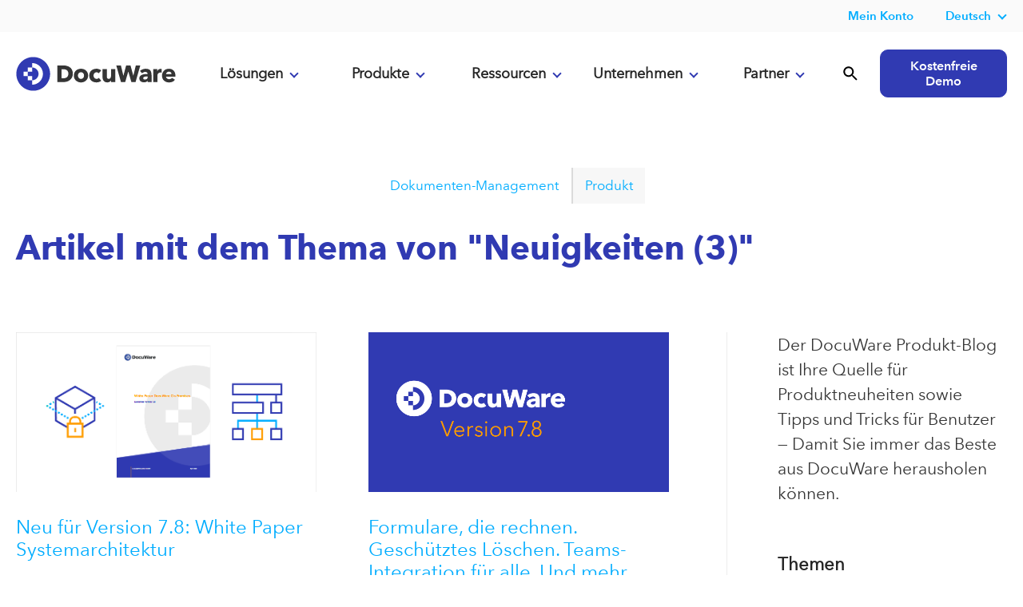

--- FILE ---
content_type: text/html; charset=UTF-8
request_url: https://start.docuware.com/de/blog/produkt/topic/neuigkeiten/page/3
body_size: 14931
content:
<!doctype html><!--[if lt IE 7]> <html class="no-js lt-ie9 lt-ie8 lt-ie7" lang="de" > <![endif]--><!--[if IE 7]>    <html class="no-js lt-ie9 lt-ie8" lang="de" >        <![endif]--><!--[if IE 8]>    <html class="no-js lt-ie9" lang="de" >               <![endif]--><!--[if gt IE 8]><!--><html class="no-js" lang="de"><!--<![endif]--><head>
    <meta charset="utf-8">
    <meta http-equiv="X-UA-Compatible" content="IE=edge,chrome=1">
    <meta name="author" content="DocuWare Europe GmbH">
    <meta name="description" content="Neuigkeiten | Der DocuWare Produkt-Blog ist Ihre Quelle für Produktneuheiten sowie Tipps und Tricks für Benutzer &amp;#8212; Damit Sie immer das Beste aus DocuWare herausholen können. (3)">
    <meta name="generator" content="HubSpot">
    <title>DocuWare Blog: Produkt | Neuigkeiten (3)</title>
    <link rel="shortcut icon" href="https://start.docuware.com/hubfs/__%20Corporate%20Website/Logos/DocuWare%20Icon.svg">
    
<meta name="viewport" content="width=device-width, initial-scale=1">

    
    <meta property="og:description" content="Neuigkeiten | Der DocuWare Produkt-Blog ist Ihre Quelle für Produktneuheiten sowie Tipps und Tricks für Benutzer &amp;#8212; Damit Sie immer das Beste aus DocuWare herausholen können. (3)">
    <meta property="og:title" content="DocuWare Blog: Produkt | Neuigkeiten (3)">
    <meta name="twitter:description" content="Neuigkeiten | Der DocuWare Produkt-Blog ist Ihre Quelle für Produktneuheiten sowie Tipps und Tricks für Benutzer &amp;#8212; Damit Sie immer das Beste aus DocuWare herausholen können. (3)">
    <meta name="twitter:title" content="DocuWare Blog: Produkt | Neuigkeiten (3)">

    

    

    <style>
a.cta_button{-moz-box-sizing:content-box !important;-webkit-box-sizing:content-box !important;box-sizing:content-box !important;vertical-align:middle}.hs-breadcrumb-menu{list-style-type:none;margin:0px 0px 0px 0px;padding:0px 0px 0px 0px}.hs-breadcrumb-menu-item{float:left;padding:10px 0px 10px 10px}.hs-breadcrumb-menu-divider:before{content:'›';padding-left:10px}.hs-featured-image-link{border:0}.hs-featured-image{float:right;margin:0 0 20px 20px;max-width:50%}@media (max-width: 568px){.hs-featured-image{float:none;margin:0;width:100%;max-width:100%}}.hs-screen-reader-text{clip:rect(1px, 1px, 1px, 1px);height:1px;overflow:hidden;position:absolute !important;width:1px}
</style>

<link rel="stylesheet" href="https://start.docuware.com/hubfs/hub_generated/template_assets/1/5394970364/1761065368690/template_Docuware_Oct2017_styles.min.css">
<link rel="stylesheet" href="https://start.docuware.com/hubfs/hub_generated/module_assets/1/12789815503/1758134091571/module_Header_-_Global_-_Full_-_2020.css">
<link rel="stylesheet" href="https://start.docuware.com/hubfs/hub_generated/module_assets/1/35845054522/1744204880996/module_Blog_Post_Sidebar.min.css">
<link rel="stylesheet" href="https://start.docuware.com/hubfs/hub_generated/module_assets/1/38134322851/1758228113115/module_Footer_-_Primary_-_GLOBAL_v3.min.css">

    <script type="application/ld+json">
{"@context":"https://schema.org","@type":"VideoObject","contentUrl":"https://388534.fs1.hubspotusercontent-na1.net/hubfs/388534/Happy%20Holidays%202022%20from%20DocuWare.mp4","dateModified":"2025-09-08T21:33:36.797Z","duration":"PT7M47S","height":1080,"name":"Happy holidays 2022 from DocuWare","thumbnailUrl":"https://api-na1.hubapi.com/filemanager/api/v3/files/thumbnail-redirect/94465724575?portalId=388534&size=medium","uploadDate":"2022-12-07T12:47:40.168Z","width":1920}</script>



    

<script src="https://cmp.osano.com/AzyvulS7L6mj93okG/db37aa3b-9039-40b6-bb95-cdbd3e5b3052/osano.js"></script>



<!-- Your HTML content goes here -->
   
<meta http-equiv="Content-Type" content="text/html; charset=utf-8">

<meta name="google-site-verification" content="f3FTrpkgkGvF5QyO5FXXMwqoTWI7Wk1tbH2K27h36ck">
<meta name="google-site-verification" content="T8l5NzFZeCkwN0Cb-sKG3-9H5-ZkehF3dG6MS1ntq4o">


<meta name="viewport" content="width=device-width, initial-scale=1">

<!-- Facebook Verification -->
<meta name="facebook-domain-verification" content="bajvjhq9kvoveoaekaah5yo1clrtce">
<!-- End Facebook Verification -->

<!-- Google tag (gtag.js) -->

<script async src="https://www.googletagmanager.com/gtag/js?id=AW-880793363"></script>

<script>

  window.dataLayer = window.dataLayer || [];

  function gtag(){dataLayer.push(arguments);}

  gtag('js', new Date());

 

  gtag('config', 'AW-880793363');

</script>
<!-- Matomo -->
<script type="text/javascript">
  var _paq = window._paq = window._paq || [];
  /* tracker methods like "setCustomDimension" should be called before "trackPageView" */
  _paq.push(['trackPageView']);
  _paq.push(['enableLinkTracking']);
  (function() {
    var u="https://docuware.matomo.cloud/";
    _paq.push(['setTrackerUrl', u+'matomo.php']);
    _paq.push(['setSiteId', '1']);
    var d=document, g=d.createElement('script'), s=d.getElementsByTagName('script')[0];
    g.type='text/javascript'; g.async=true; g.src='//cdn.matomo.cloud/docuware.matomo.cloud/matomo.js'; s.parentNode.insertBefore(g,s);
  })(); 
</script>



<script type="text/javascript">
  console.log('the rest');
var script = document.createElement("script");
       script.innerHTML = "var _mtm = window._mtm = window._mtm || [];_mtm.push({'mtm.startTime': (new Date().getTime()), 'event': 'mtm.Start'});var d=document, g=d.createElement('script'), s=d.getElementsByTagName('script')[0];g.type='text/javascript'; g.async=true;g.src='https://cdn.matomo.cloud/docuware.matomo.cloud/container_jAjbwEZg.js';s.parentNode.insertBefore(g,s); "
       document.head.appendChild(script)
</script>

<!-- <script type="text/javascript">
fetch('http://api.ipapi.com/check?access_key=a8894158c4065aeea43c6e358989e063', {
        headers: {
            'Accept-Language': 'de-DE, en-US, es-ES, fr-FR, ja-JA, en-GB, en-IE',
          

        }
        })
    .then(function(response){
        return response.json();
    })
    .then(function(data){
     
           if (data.country_code === 'US') {
      
       var script = document.createElement("script");
       script.innerHTML = "var _mtm = window._mtm = window._mtm || [];_mtm.push({'mtm.startTime': (new Date().getTime()), 'event': 'mtm.Start'});var d=document, g=d.createElement('script'), s=d.getElementsByTagName('script')[0];g.type='text/javascript'; g.async=true;g.src='https://cdn.matomo.cloud/docuware.matomo.cloud/container_khwULa4I.js';s.parentNode.insertBefore(g,s);"
       document.head.appendChild(script);
           } else if  (data.country_code === 'GB' || data.country_code === 'IE') {
      
       var __raconfig = __raconfig || {};
    __raconfig.uid = '6228b0277b13b';
    __raconfig.action = 'track';
    (function () {
        var ra = document.createElement('script');
        ra.type = 'text/javascript';
        ra.src = 'https://ruler.nyltx.com/lib/1.0/ra-bootstrap.min.js';
        var s = document.getElementsByTagName('script')[0];
        s.parentNode.insertBefore(ra, s);
    }());

      } else {
     
       var script = document.createElement("script");
       script.innerHTML = "var _mtm = window._mtm = window._mtm || [];_mtm.push({'mtm.startTime': (new Date().getTime()), 'event': 'mtm.Start'});var d=document, g=d.createElement('script'), s=d.getElementsByTagName('script')[0];g.type='text/javascript'; g.async=true;g.src='https://cdn.matomo.cloud/docuware.matomo.cloud/container_jAjbwEZg.js';s.parentNode.insertBefore(g,s); "
       document.head.appendChild(script)

      }
    })
 </script> -->
<!-- Matomo Tag Manager -->

<script>

  var _mtm = window._mtm = window._mtm || [];

  _mtm.push({'mtm.startTime': (new Date().getTime()), 'event': 'mtm.Start'});

  (function() {

    var d=document, g=d.createElement('script'), s=d.getElementsByTagName('script')[0];

    g.async=true; g.src='https://cdn.matomo.cloud/docuware.matomo.cloud/container_zRYo8n1j.js'; s.parentNode.insertBefore(g,s);

  })();

</script>

<!-- End Matomo Tag Manager -->



<script>
  (function() {
    "use strict";
    var c = [], f = {}, a, e, d, b;

    if (!window.jQuery) {
        a = function(g) {
            c.push(g);
        };

        f.ready = function(g) {
            a(g);
        };

        e = window.jQuery = window.$ = function(g) {
            if (typeof g == "function") {
                a(g);
            }
            return f;
        };

        window.checkJQ = function() {
            if (!d()) {
                b = setTimeout(checkJQ, 100);
            }
        };

        b = setTimeout(checkJQ, 100);

        d = function() {
            if (window.jQuery !== e) {
                clearTimeout(b);
                var g = c.shift();
                while (g) {
                    jQuery(g);
                    g = c.shift();
                }
                b = f = a = e = d = window.checkJQ = null;
                return true;
            }
            return false;
        };
    }
})();
  </script>
<!-- Allows jQuery to be loaded in the footer -->

<!-- Verifying Domain for FB -->
<meta name="facebook-domain-verification" content="61zvftsh47g56tcq5rhkfbry4j4xfr">

 
<script>
!function(e,t,n,s,u,a){e.twq||(s=e.twq=function(){s.exe?s.exe.apply(s,arguments):s.queue.push(arguments);
},s.version='1.1',s.queue=[],u=t.createElement(n),u.async=!0,u.src='https://static.ads-twitter.com/uwt.js',
a=t.getElementsByTagName(n)[0],a.parentNode.insertBefore(u,a))}(window,document,'script');
twq('config','oa6om');  
  </script>


<!-- UK LinkedIn insight tag -->
<script type="text/javascript">
_linkedin_partner_id = "7444762";
window._linkedin_data_partner_ids = window._linkedin_data_partner_ids || [];
window._linkedin_data_partner_ids.push(_linkedin_partner_id);
</script><script type="text/javascript">
(function(l) {
if (!l){window.lintrk = function(a,b){window.lintrk.q.push([a,b])};
window.lintrk.q=[]}
var s = document.getElementsByTagName("script")[0];
var b = document.createElement("script");
b.type = "text/javascript";b.async = true;
b.src = "https://snap.licdn.com/li.lms-analytics/insight.min.js";
s.parentNode.insertBefore(b, s);})(window.lintrk);
</script>
<noscript>
&lt;img  height="1" width="1" style="display:none;" alt="" src="https://px.ads.linkedin.com/collect/?pid=7444762&amp;amp;fmt=gif"&gt;
</noscript>





<!-- Spain LinkedIn insight tag -->

<!-- LinkedIn Insight tag -->

<script type="text/javascript">
_linkedin_partner_id = "7161554";
window._linkedin_data_partner_ids = window._linkedin_data_partner_ids || [];
window._linkedin_data_partner_ids.push(_linkedin_partner_id);
</script><script type="text/javascript">
(function(l) {
if (!l){window.lintrk = function(a,b){window.lintrk.q.push([a,b])};
window.lintrk.q=[]}
var s = document.getElementsByTagName("script")[0];
var b = document.createElement("script");
b.type = "text/javascript";b.async = true;
b.src = "https://snap.licdn.com/li.lms-analytics/insight.min.js";
s.parentNode.insertBefore(b, s);})(window.lintrk);
</script>
<noscript>
&lt;img  height="1" width="1" style="display:none;" alt="" src="https://px.ads.linkedin.com/collect/?pid=7161554&amp;amp;fmt=gif"&gt;
</noscript>




<!-- Google tag Spain-->
<!-- Google tag (gtag.js) -->
<script async src="https://www.googletagmanager.com/gtag/js?id=AW-741598174"></script>
<script>
  window.dataLayer = window.dataLayer || [];
  function gtag(){dataLayer.push(arguments);}
  gtag('js', new Date());

  gtag('config', 'AW-741598174');
  gtag('config', 'AW-11382618382');
</script>


<!-- DE UET tag for Microsoft AD-->

<!-- UET tag start-->
<script>(function(w,d,t,r,u){var f,n,i;w[u]=w[u]||[],f=function(){var o={ti:"187207888", enableAutoSpaTracking: true};o.q=w[u],w[u]=new UET(o),w[u].push("pageLoad")},n=d.createElement(t),n.src=r,n.async=1,n.onload=n.onreadystatechange=function(){var s=this.readyState;s&&s!=="loaded"&&s!=="complete"||(f(),n.onload=n.onreadystatechange=null)},i=d.getElementsByTagName(t)[0],i.parentNode.insertBefore(n,i)})(window,document,"script","//bat.bing.com/bat.js","uetq");</script>
<!-- UET tag end-->



<style>
  
  #not-bar {
    background: #ff9d00;
    color: #fff;
    display: none;
    position: fixed;
    bottom: 0;
    width: 100%;
    padding: 10px 0px;
    text-align: center;
    z-index: 999;
}
  </style> 

<meta property="og:type" content="blog">
<meta name="twitter:card" content="summary">
<meta name="twitter:domain" content="start.docuware.com">
<link rel="alternate" type="application/rss+xml" href="https://start.docuware.com/de/blog/produkt/rss.xml">
<script src="//platform.linkedin.com/in.js" type="text/javascript">
    lang: de_DE
</script>

<meta http-equiv="content-language" content="de">
<link rel="stylesheet" href="//7052064.fs1.hubspotusercontent-na1.net/hubfs/7052064/hub_generated/template_assets/DEFAULT_ASSET/1768338571736/template_layout.min.css">

<link rel="stylesheet" href="https://start.docuware.com/hubfs/hub_generated/template_assets/1/5394970364/1761065368690/template_Docuware_Oct2017_styles.min.css">


<link rel="prev" href="https://start.docuware.com/de/blog/produkt/topic/neuigkeiten/page/2">
<link rel="next" href="https://start.docuware.com/de/blog/produkt/topic/neuigkeiten/page/4">
    

    

</head>
<body class="   hs-blog-id-2211073865 hs-blog-listing hs-content-path-de-blog-produkt-topic-neuigkeiten-page-3 hs-blog-name-blog-de-produkt" style="">
    <div class="header-container-wrapper">
    <div class="header-container container-fluid">

<div class="row-fluid-wrapper row-depth-1 row-number-1 ">
<div class="row-fluid ">
<div class="span12 widget-span widget-type-custom_widget " style="" data-widget-type="custom_widget" data-x="0" data-w="12">
<div id="hs_cos_wrapper_module_171233842994554" class="hs_cos_wrapper hs_cos_wrapper_widget hs_cos_wrapper_type_module" style="" data-hs-cos-general-type="widget" data-hs-cos-type="module"><header id="main-header" class="scrollnav-tall lang-de hs-skip-lang-url-rewrite hs-search-hidden">
  
  <div id="top-header" class="header-nav-secondary">
   <div id="topHeader">
    <nav class="page-center flex">
     <!-- <dw-unifiedheader id="topHeader" class="header-nav-secondary" iso-language-list="en de fr es ja" language="en" clientid="DwMainUnifiedHeader" ></dw-unifiedheader>-->
      
  
    
      <div data-global-resource-path="Global content/Global modules/Header Blocks/Header Rebrand 2020/Secondary Nav/secondary-nav_DE.html"><span id="hs_cos_wrapper_module_15623356512302362_" class="hs_cos_wrapper hs_cos_wrapper_widget hs_cos_wrapper_type_simple_menu" style="" data-hs-cos-general-type="widget" data-hs-cos-type="simple_menu">
        <div id="hs_menu_wrapper_module_15623356512302362_" class="hs-menu-wrapper active-branch flyouts hs-menu-flow-horizontal widget-type-simple_menu" role="navigation" data-sitemap-name="" data-menu-id="" aria-label="Navigation Menu">
 <ul>
  <li class="myaccount hs-menu-item hs-menu-depth-1 hs-item-has-children hide-in-mobile" role="menu"><div class="hs-web-interactive-inline" style="" data-hubspot-wrapper-cta-id="170793269666"> 
 <style data-hubspot-cta-style="hs-inline-web-interactive-170793269666">

  a.hs-inline-web-interactive-170793269666 {
    color: #00adff;
    text-decoration: none !important;
    transition: .2s ease;
font-size: .95em;
font-family:Avenir Next LT W01 Demi;padding-left:10px;padding-top:10px;padding-right:10px;padding-bottom:10px;
  }

  a.hs-inline-web-interactive-170793269666:hover {
    background: #000;
!important;color: #fff; !important;;padding-top:10px;padding-right:10px;padding-bottom:10px;padding-right:10px;
  }

  a.hs-inline-web-interactive-170793269666:active {
    color: #00adff;
    text-decoration: none !important;
    transition: .2s ease;
font-size: .95em / 40px;
font-family:Avenir Next LT W01 Demi;
  }

  a.hs-inline-web-interactive-170793269666:active:hover {
    background: rgb(50, 110, 216) !important;color: rgb(242, 242, 242) !important;
  }

</style> 
 <a href="https://cta-service-cms2.hubspot.com/web-interactives/public/v1/track/click?encryptedPayload=AVxigLL%2F0qr9v4ZlXVghxvchqzIWZE9g%2FzUGATOI8zeMi%2FLj8PqBcDpGmPHI4zN0DhJ%2F65BMMv3sjcZ1cxty3lj4bS7N3fJ8vLoSQMQYuqV%2FpSlOWAodMiYpEB9il%2FWoAmpwQ7bzNNagf04mbuA5guegSz4FQ957cExFveRA2JrLSpxNmB%2FHkxGCkLl0vDq2gA%3D%3D&amp;portalId=388534" target="_blank" class="hs-inline-web-interactive-170793269666   " data-hubspot-cta-id="170793269666"> Mein Konto </a> 
</div>
  <!-- <ul class="hs-menu-children-wrapper" style="width:220px" id="user-menu-dropdown">
    <li class="hs-menu-item hs-menu-depth-2" role="menuitem"><a href="https://myaccount.docuware.com/?culture=de" role="menuitem" target="_self">Mein Account</a></li> -->
   <!-- <li class="hs-menu-item hs-menu-depth-2" role="menuitem"><a href="https://www.docuware.com/de/user/login?destination=manage-company" role="menuitem" target="_self">Mein Unternehmen</a></li>
   </ul>--></li>
<!--  <li class="partner-login hs-menu-item hs-menu-depth-1 hs-item-has-children hide-in-mobile" role="menu"><div class="hs-web-interactive-inline" style="" data-hubspot-wrapper-cta-id="170793269683"> 
 <style data-hubspot-cta-style="hs-inline-web-interactive-170793269683">

  a.hs-inline-web-interactive-170793269683 {
    color: #00adff;
    text-decoration: none !important;
    transition: .2s ease;
font-size: .95em;
font-family:Avenir Next LT W01 Demi;padding-left:10px;padding-top:10px;padding-right:10px;padding-bottom:10px;
  }

  a.hs-inline-web-interactive-170793269683:hover {
    background: #000;
!important;color: #fff; !important;;padding-top:10px;padding-right:10px;padding-bottom:10px;padding-right:10px;
  }

  a.hs-inline-web-interactive-170793269683:active {
    color: #00adff;
    text-decoration: none !important;
    transition: .2s ease;
font-size: .95em / 40px;
font-family:Avenir Next LT W01 Demi;
  }

  a.hs-inline-web-interactive-170793269683:active:hover {
    background: rgb(50, 110, 216) !important;color: rgb(242, 242, 242) !important;
  }

</style> 
 <a href="https://cta-service-cms2.hubspot.com/web-interactives/public/v1/track/click?encryptedPayload=AVxigLKG%2F70jFyEil9GcoqFcS%2FTaWmOdRYJdyPCX2i9A9jijEmNwtJmQRcAWInRqXnA4671WKVnH3t59WnxGhiASdG2%2FCaEcBSm5AjSbsDhdTeN8T%2FojcTsi4yhMJdntQL%2F96p8EcWYrQwYszXgane%2FwuTWdove378yDhfgeOeZONZPmPCG2kTLpomkXzycaNA%3D%3D&amp;portalId=388534" target="_blank" class="hs-inline-web-interactive-170793269683   " data-hubspot-cta-id="170793269683"> Partner Login </a> 
</div>
   <ul class="hs-menu-children-wrapper" style="width:260px" id="partner-menu-dropdown">
    <li class="hs-menu-item hs-menu-depth-2" role="menuitem"><a href="https://start.docuware.com/de/partnership-opportunities" role="menuitem" target="_self">Werden Sie Partner</a></li>
    <li class="hs-menu-item hs-menu-depth-2" role="menuitem"><a href="https://www.docuware.com/de/docuware-vertriebspartner/finden-sie-ihren-docuware-vertriebspartner" role="menuitem" target="_self">Partner finden</a></li>
   <li class="hs-menu-item hs-menu-depth-2" role="menuitem"><a href="https://www.docuware.com/de/dokumenten-management-training-and-support/events?language=de&amp;region=EURO" role="menuitem" target="_self">Veranstaltungen in Ihrer Nähe</a></li> 
    <li class="hs-menu-item hs-menu-depth-2" role="menuitem"><a href="http://go.docuware.com/partnerportal-login" role="menuitem" target="_self">PartnerPortal Login</a></li>
   </ul></li>-->

   
  
   
    <!-- Begin partial -->





  
  <li class="hs-menu-item hs-menu-depth-1  hs-item-has-children" role="menu">
    <a href="https://start.docuware.com/de/blog/dokumenten-management" class="mainMenu">Deutsch</a>
    <nav class="hs-menu-children-wrapper">
      <p class="hs-menu-item hs-menu-depth-2" role="menuitem"><a href="https://start.docuware.com/blog/product-news">English</a></p> 
     <p class="hs-menu-item hs-menu-depth-2" role="menuitem"><a href="https://start.docuware.com/en-gb/blog">English (UK)</a></p>
      <p class="hs-menu-item hs-menu-depth-2" role="menuitem"><a href="https://start.docuware.com/fr/blog">Français</a></p>
      <p class="hs-menu-item hs-menu-depth-2" role="menuitem"><a href="https://start.docuware.com/es/blog">Español</a></p>
      <p class="hs-menu-item hs-menu-depth-2" role="menuitem"><a href="https://start.docuware.com/it/blog" class="mainMenu">Italiano</a></p>
    </nav>
  </li>



<!-- End partial -->
   
   
  </ul>
</div></span></div>
      
        
      
    </nav>
  </div>
  </div>
 
     
  <div id="header-new" class="header-nav-primary">
   
    <div class="page-center flex remove-overlay" style="position:relative;">
      <div class="header-nav-primary_brand">
        <div class="header-logo">
        <a href="/de/"></a>
        </div>
        <div class="mobile-menu ">
          <img src="https://start.docuware.com/hubfs/__%20Corporate%20Website/Main%20Navigation/menu.svg">
        </div>
        <div class="nav-close display">
          <img src="https://start.docuware.com/hubfs/__%20Corporate%20Website/Main%20Navigation/close.svg">
        </div>
      </div>
     
      
      

      <div class="header-nav-primary_main-nav flex">
        <section id="digital-nav" class="digital-transformation anchor mobile-click" data-target="dropdown-1" data-menu="menu1">
          <a href="#" id="digital-transformation" class="transformation accordion_head primary-button" data-section="digital-transformation">Lösungen<span class="plusminus"></span></a>
          
          <div id="digital" class="dropdown-contents accordion_body big_menu" data-role="collapsible">
            
            
              <div data-global-resource-path="Global content/Global modules/Header Blocks/Header Rebrand 2020/Dropdown Content2024/Solutions/solutions_DE.html"><section class="main-nav_dropdown digital-transformation flex">
              <div class="column">
                <p class="column-subhead">Anwendungsfälle</p>
                <nav>
                  <a href="https://start.docuware.com/de/rechnungsverarbeitung">Rechnungsverarbeitung</a>
                  <a href="https://start.docuware.com/de/purchase-to-pay">Purchase-to-Pay</a>
                  <a href="https://start.docuware.com/de/dokumentenmanagement-loesung">Dokumentenmanagement</a>
                  <a href="https://start.docuware.com/de/vertragsverwaltung">Vertragsverwaltung</a>
                  <a href="https://start.docuware.com/de/qualitaetsmanagement-loesung">Qualitätsmanagement</a>
                  <a href="https://start.docuware.com/de/auftragsabwicklung-loesung">Auftragsabwicklung</a>
                  <a href="https://start.docuware.com/de/digitale-personalakte-loesung">Digitale Personalakte</a>
                  <a href="https://start.docuware.com/de/sichere-archivierung-von-dokumenten">Sichere Archivierung von Dokumenten</a>
                  
                </nav>
              </div>
              <div class="column">
                <p class="column-subhead">Branchen</p>
                <nav>
                  <a href="https://start.docuware.com/de/digitalisierung-finanzwesen">Finanzwesen</a>
                  <a href="https://start.docuware.com/de/digitalisierung-logistik">Logistik, Transport und Verkehr</a>
                  <a href="https://start.docuware.com/de/digitalisierung-produktion">Fertigung und Produktion</a>
                  <a href="https://start.docuware.com/de/digitalisierung-gesundheitswesen">Gesundheitswesen</a>
                  <a href="https://start.docuware.com/de/digitalisierung-oeffentliche-verwaltung">Öffentliche Verwaltung</a>
                </nav>
               
              </div>
              <div class="column">
                <p class="column-subhead">Abteilungen</p>
                <nav>
                  <a href="https://start.docuware.com/de/finance-and-accounting">Buchhaltung und Finanzen</a>
                  <a href="https://start.docuware.com/de/dokumentenmanagement-und-workflowl%C3%B6sungen-f%C3%BCr-den-vertrieb-und-das-marketing">Vertrieb</a>
                  <a href="https://start.docuware.com/de/hr-document-management-software-docuware">HR</a>
                </nav>
              </div>
              <div class="column">
                <nav>
              
                <p class="column-subhead">Unternehmensgrößen</p>
                <a href="https://start.docuware.com/de/dokumentenmanagement-und-workflow-l%C3%B6sungen-in-kleinunternehmen">Kleine und mittelständische Unternehmen</a>
                <a href="https://start.docuware.com/de/dokumentenmanagement-und-workflow-l%C3%B6sungen-in-gro%C3%9Funternehmen">Großunternehmen</a>
                  <a href="https://start.docuware.com/de/mobile-workforce">Mobile Belegschaft</a>
                </nav>
                
              </div>
</section></div>
            
            
          </div>
           </section>
        <section id="solutions-nav" class="solutions anchor mobile-click" data-target="dropdown-2" data-menu="menu2">
          <a href="#" id="solutions-link" class="accordion_head primary-button" data-section="solutions">Produkte<span class="plusminus"></span></a>
          <div id="solutions" class="dropdown-contents accordion_body big_menu">
            
              <div data-global-resource-path="Global content/Global modules/Header Blocks/Header Rebrand 2020/Dropdown Content2024/Products/products_DE.html"><section class="main-nav_dropdown-products digital-transformation flex">
              <div class="column">
                <p class="column-subhead">Die Plattform</p>
                <nav>
                   <a href="https://start.docuware.com/de/docuware-cloud">DocuWare Cloud</a>
                  
                  <a href="https://start.docuware.com/de/cloud-on-premises-hybrid-deployment">Cloud- und On-Premises-Bereitstellung</a>
                  <a href="https://start.docuware.com/de/features-and-capabilities">Funktionen &amp; Einsatzmöglichkeiten</a>
                  <a href="https://start.docuware.com/de/mobile-applications">Mobile Apps</a>
                  <a href="https://start.docuware.com/de/security">Sicherheit</a>
                  <a href="https://start.docuware.com/de/compliance-und-zertifizierungen">Compliance &amp; Zertifizierungen</a>
                  
                </nav>
              </div>
              <div class="column">
                <p class="column-subhead">Produkt Highlights</p>
                <nav>
                  <a href="https://start.docuware.com/de/intelligent-document-processing">Intelligent Document Processing</a>
                  <a href="https://start.docuware.com/de/docuware-idp-white-label">IDP White Label</a>
                  <a href="https://start.docuware.com/de/docuware-intelligent-indexing">Intelligent Indexing</a>
                  <a href="https://start.docuware.com/de/docuware-workflow-manager">Workflow-Management</a>
                  <a href="https://start.docuware.com/de/task-manager">Aufgaben-Management</a>
                  <a href="https://start.docuware.com/de/docuware-import">Dokumenten-Import</a>
                  <a href="https://start.docuware.com/de/electronic-signatures-with-docuware">Elektronische Signaturen</a>
                  <a href="https://start.docuware.com/de/docuware-forms">Elektronische Formulare</a>
 
                </nav>
              </div>
              <div class="column">
                <nav>
              
                <p class="column-subhead">Integrationen</p>
                  <a href="https://start.docuware.com/de/integration">Überblick Integrationen</a>
                  <a href="https://start.docuware.com/de/connect-to-teams">Teams Integration</a>
                  <a href="https://start.docuware.com/de/connect-to-outlook">Outlook Integration</a>
                  <a href="https://start.docuware.com/de/connect-to-sap">SAP Integration</a>
                  <a href="https://start.docuware.com/de/connect-to-mail">Allgemeine E-Mail Integration</a>
                  <a href="https://start.docuware.com/de/smart-connect">Integration mit einem Klick</a>
                  <a href="https://start.docuware.com/de/docuware-in-datev-integrieren">DATEV Integration</a>
                  <a href="https://start.docuware.com/de/docuware-in-addison-integrieren">ADDISON Integration</a>
                  <a href="https://start.docuware.com/de/docuware-export">Indexdaten-Export</a>
                  <a href="https://start.docuware.com/de/autoindex">Daten-Synchronisierung</a>
                   <a href="https://start.docuware.com/de/ipaas">iPaaS Konnektoren</a>
                </nav>
                
              </div>
</section></div>
            
          </div>
        </section>
        <section id="platform-nav" class="platform anchor mobile-click" data-target="dropdown-3" data-menu="menu3">
          <a href="#" id="platform-link" class="accordion_head primary-button" data-section="platform">Ressourcen<span class="plusminus"></span></a>
          <div id="platform" class="dropdown-contents accordion_body big_menu">
            
              <div data-global-resource-path="Global content/Global modules/Header Blocks/Header Rebrand 2020/Dropdown Content2024/Resources/resources_DE.html"><!--<script src="https://kit.fontawesome.com/a743a06dc6.js" crossorigin="anonymous"></script>-->
<section class="main-nav_dropdown-resources digital-transformation flex color-white">
              <div class="column">
                <p class="column-subhead">Entdecken</p>
                <nav>
                  <a href="https://start.docuware.com/de/case-studies">Referenzen</a>
                  <a href="https://start.docuware.com/de/blog/dokumenten-management">Blog</a>
                  <a href="https://start.docuware.com/de/webinare">Webinare</a>
                  <a href="https://start.docuware.com/de/ressourcen">Ebooks/Resources</a>
   
                  
                </nav>
              </div>
          <!--    <div class="column bullets-left">
                <p class="column-subhead">Über DocuWare</p>
                <nav>
                <a href="https://start.docuware.com/de/%C3%BCber-docuware">Über DocuWare</a>
                  <a href="https://start.docuware.com/de/management-team">Management Team</a>
                  <a href="https://start.docuware.com/de/soziale-verantwortung">Soziale Verantwortung</a>
                  <a href="https://start.docuware.com/de/pressezentrum">Presse</a>
                 
                  <a href="https://careers.docuware.com/de/">Karriere</a>
                </nav>
              </div>-->
              <div class="column bullets-left">
              
                <p class="column-subhead">Kunden</p>
                <nav>
               <a href="https://start.docuware.com/de/blog/Produkt">Tipps &amp; Neuheiten</a>
                <a href="https://start.docuware.com/de/digital-leaders-award">Digital Leaders Awards</a>
                <a href="https://knowledgecenter.docuware.com/help/de" target="_blank">Knowledge Center</a>
                <a href="https://support.docuware.com/de-DE%2F" target="_blank">Support Portal</a>
                   <a href="https://start.docuware.com/de/technische-trainings-f%C3%BCr-docuware-kunden">Trainings</a>
                  <a href="https://start.docuware.com/de/user-support">Weitere Ressourcen</a>
                </nav>
              </div>
   <div class="column bullets-left">
              
                <p class="column-subhead">Über Technologie</p>
                <nav>
                  <a href="https://start.docuware.com/de/was-ist-intelligent-document-processing">Intelligent Document Processing</a>
                  <a href="https://start.docuware.com/de/dokumentenmanagement">Dokumentenmanagement</a>
                  <a href="https://start.docuware.com/de/enterprise-content-management-ecm">Enterprise Content Management</a>
                  <a href="https://start.docuware.com/de/elektronische-rechnungen-pflicht">E-Rechnungspflicht</a>
                  <a href="https://start.docuware.com/de/archivierung">Archivierung</a>
                  <a href="https://start.docuware.com/de/digital-workplace">Digital Workplace</a>
                  <a href="https://start.docuware.com/de/papierloses-buero">Papierloses Büro</a>
                  <a href="https://start.docuware.com/de/eingangsrechnung">Eingangsrechnung</a>
                  <a href="https://start.docuware.com/de/digitale-personalakte">Digitale Personalakte</a>
                  
                </nav>
              </div>
            </section></div>
            
          </div>
        </section>
         <section id="about-nav" class="about anchor mobile-click" data-target="dropdown-4" data-menu="menu4">
          <a href="#" id="about-link" class="accordion_head primary-button" data-section="about">Unternehmen<span class="plusminus"></span></a>
          <div id="about" class="dropdown-contents accordion_body big_menu">
            
              <div data-global-resource-path="Global content/Global modules/Header Blocks/Header Rebrand 2020/Dropdown Content2024/About/about_DE.html"><section class="main-nav_dropdown-about flex">
              
              <div class="column bullets-left">
                <p class="column-subhead">Über DocuWare</p>
                <nav>
                <a href="https://start.docuware.com/de/%C3%BCber-docuware">Über DocuWare</a>
                  <a href="https://start.docuware.com/de/management-team">Management Team</a>
                  <a href="https://start.docuware.com/de/docuware-ai-hub">DocuWare AI Hub</a>
                  <a href="https://start.docuware.com/de/soziale-verantwortung">Soziale Verantwortung</a>
                  <a href="https://start.docuware.com/de/pressezentrum">Presse</a>
                 <!-- <a href="https://start.docuware.com/docuware-reviews-document-management-workflow-automation-software">Reviews</a>-->
                  <a href="https://careers.docuware.com/de/" target="_blank">Karriere</a>
                  <a href="https://start.docuware.com/de/contact-us">Kontakt</a>
                </nav>
              </div>
              <div class="column">
              <!--  <p class="column-subhead">More About DocuWare</p>
                <nav>
                  <a href="https://start.docuware.com/about-docuware">About the company</a>
                  <a href="https://start.docuware.com/case-studies">Case studies</a>
                  <a href="https://careers.docuware.com/us">Careers</a>
                  <a href="https://start.docuware.com/blog/document-management">Blog</a>
                  <a href="https://start.docuware.com/press-center">Press center</a>
                  <a href="https://start.docuware.com/management-team">Management team</a>
                  <a href="https://start.docuware.com/corporate-social-responsibility">Social responsibility</a>
                  <a href="https://start.docuware.com/contact-us">Contact</a>
                  <a href="https://start.docuware.com/user-support">Support &amp; training</a> 
                </nav>-->
              </div>
              <div class="column">
             <!--   <a href="https://start.docuware.com/user-support"><img data-src="https://f.hubspotusercontent30.net/hubfs/388534/__%20Corporate%20Website/Line%20Graphics/SVG%20Icons/rocket-1.svg" height="100" width="100" alt="" class="support-icon lazyload" loading="lazy"></a>
                <p class="column-subhead">Helpful Tools </p>
                <p>Everything users need for their daily work with DocuWare.</p> 
                <p><a class="btn-minor reversed" href="https://start.docuware.com/user-support">Your access</a></p> -->
              </div>
            </section></div>
            
          </div>
        </section>
        <section id="about-nav" class="about anchor mobile-click" data-target="dropdown-4" data-menu="menu4">
          <a href="#" id="about-link" class="accordion_head primary-button" data-section="about">Partner<span class="plusminus"></span></a>
          <div id="about" class="dropdown-contents accordion_body big_menu">
            
              <div data-global-resource-path="Global content/Global modules/Header Blocks/Header Rebrand 2020/Dropdown Content2024/Partners/partners_DE.html"><section class="main-nav_dropdown-partners flex">
              
              <div class="column">
                <p class="column-subhead hide-in-mobile">Partner</p>
                <nav>
                  <a href="https://start.docuware.com/de/partnership-opportunities">Partner werden</a>
                  <a href="https://reseller.docuware.com/" target="_blank">Partner finden</a>
                  <a href="https://myaccount.docuware.com/?culture=de" target="_blank">Mein Konto</a>
                  <a href="https://academy.docuware.com/" target="_blank">Academy Lernplattform (LMS)</a>
                  <a href="https://marketing-tools.docuware.com/" target="_blank">Marketing &amp; Sales Tools</a>
                  <a href="https://support.docuware.com/de-DE%2F" target="_blank">Support Portal</a>
                  <a href="https://start.docuware.com/de/docuworld" target="_blank">DocuWorld Partner Conference</a>
                </nav>
              </div>
              <div class="column">
              <!--  <p class="column-subhead">More About DocuWare</p>
                <nav>
                  <a href="https://start.docuware.com/about-docuware">About the company</a>
                  <a href="https://start.docuware.com/case-studies">Case studies</a>
                  <a href="https://careers.docuware.com/us">Careers</a>
                  <a href="https://start.docuware.com/blog/document-management">Blog</a>
                  <a href="https://start.docuware.com/press-center">Press center</a>
                  <a href="https://start.docuware.com/management-team">Management team</a>
                  <a href="https://start.docuware.com/corporate-social-responsibility">Social responsibility</a>
                  <a href="https://start.docuware.com/contact-us">Contact</a>
                  <a href="https://start.docuware.com/user-support">Support &amp; training</a> 
                </nav>-->
              </div>
              <div class="column">
             <!--   <a href="https://start.docuware.com/user-support"><img data-src="https://f.hubspotusercontent30.net/hubfs/388534/__%20Corporate%20Website/Line%20Graphics/SVG%20Icons/rocket-1.svg" height="100" width="100" alt="" class="support-icon lazyload" loading="lazy"></a>
                <p class="column-subhead">Helpful Tools </p>
                <p>Everything users need for their daily work with DocuWare.</p> 
                <p><a class="btn-minor reversed" href="https://start.docuware.com/user-support">Your access</a></p> -->
              </div>
            </section></div>
            
          </div>
        </section>
      <div class="outer" style="width: 100%;position: absolute;height: 34px;z-index: 1;top: 0px;left:10px"> </div>
        <div class="right" style="width: 50%;position: absolute; height: 103px;z-index: 1;top: 4px;left: 1244px;"> </div>
         <div class="right-nav" style="width: 8%;position: absolute;height: 103px;z-index: 1;top: 4px;left: 986px;"> </div>
        <div class="left-nav" style="width: 4%;position: absolute;height: 103px; z-index: 1;top: 4px;left: 211px;"> </div>
        <div class="left-nav" style="width: 21%;position: absolute;height: 103px; z-index: 1;top: 4px;left: -247px;"> </div>
          <div class="search-linkage">
        <section id="search-section" class="search-area" data-target="dropdown-5">
          <div class="search-linkage">
        <a href="#" id="search" class="search-box">
          <img src="https://start.docuware.com/hubfs/__%20Corporate%20Website/Main%20Navigation/search.svg">
        </a>
          </div>
          </section>
        </div>
        <div id="input_div" class="search_div">
          
          <form action="/search" role="search" id="form1">
			<input type="search" name="term" placeholder="Suche" aria-label="Search"><button type="submit" form="form1" value="Submit" class="search-button"><img src="https://start.docuware.com/hubfs/__%20Corporate%20Website/Main%20Navigation/search20x20.svg"></button>
      <input type="hidden" name="language" value="de">
 		</form>
          
        </div>
      </div>

<div class="mobile-cta">
   




    
  


    

        


            <!--HubSpot Call-to-Action Code -->
            <span class="hs-cta-wrapper" id="hs-cta-wrapper-8794008a-a5e4-4fee-add7-ac6057dbe465">
                <span class="hs-cta-node hs-cta-8794008a-a5e4-4fee-add7-ac6057dbe465" id="hs-cta-8794008a-a5e4-4fee-add7-ac6057dbe465">
                    <a href="https://cta-redirect.hubspot.com/cta/redirect/388534/8794008a-a5e4-4fee-add7-ac6057dbe465">
                        <img class="hs-cta-img" id="hs-cta-img-8794008a-a5e4-4fee-add7-ac6057dbe465" style="border-width:0px;" src="https://no-cache.hubspot.com/cta/default/388534/8794008a-a5e4-4fee-add7-ac6057dbe465.png" alt="Kostenfreie Demo">
                    </a>
                </span>
                <script charset="utf-8" src="https://js.hscta.net/cta/current.js"></script>
                <script type="text/javascript">
                    hbspt.cta.load(388534, '8794008a-a5e4-4fee-add7-ac6057dbe465', {"useNewLoader":"true","region":"na1"});
                </script>
            </span>
            <!-- end HubSpot Call-to-Action Code -->
        
    
</div>
      
       
    </div>
     </div>

</header>

<div class="scrollspacer"></div>
<div id="overlay" class="overlay-holder"></div>

<script src="https://ajax.googleapis.com/ajax/libs/jquery/3.6.3/jquery.min.js"></script></div>

</div><!--end widget-span -->
</div><!--end row-->
</div><!--end row-wrapper -->

    </div><!--end header -->
</div><!--end header wrapper -->

<div class="body-container-wrapper">
    <div class="body-container container-fluid">

<div class="row-fluid-wrapper row-depth-1 row-number-1 ">
<div class="row-fluid ">
<div class="span12 widget-span widget-type-cell padding-bottom-90 mb-padding-bottom-30" style="" data-widget-type="cell" data-x="0" data-w="12">

<div class="row-fluid-wrapper row-depth-1 row-number-2 ">
<div class="row-fluid ">
<div class="span12 widget-span widget-type-cell page-center" style="" data-widget-type="cell" data-x="0" data-w="12">

<div class="row-fluid-wrapper row-depth-1 row-number-3 ">
<div class="row-fluid ">
<div class="span12 widget-span widget-type-custom_widget " style="" data-widget-type="custom_widget" data-x="0" data-w="12">
<div id="hs_cos_wrapper_module_1603189136829699" class="hs_cos_wrapper hs_cos_wrapper_widget hs_cos_wrapper_type_module" style="" data-hs-cos-general-type="widget" data-hs-cos-type="module">

  
  



<div class="blog-listing-header padding-60 mb-padding-30">


  




<nav class="inline-page-nav margin-bottom-30">
  <a href="/de/blog/dokumenten-management">Dokumenten-Management</a>
  <a href="/de/blog/Produkt" class="active">Produkt</a>
</nav>




<h1>Artikel mit dem Thema von "Neuigkeiten (3)"</h1>
  
  


  
  
  </div></div>

</div><!--end widget-span -->
</div><!--end row-->
</div><!--end row-wrapper -->

<div class="row-fluid-wrapper row-depth-1 row-number-4 ">
<div class="row-fluid ">
<div class="span9 widget-span widget-type-custom_widget mb-margin-bottom-30 vertical-border-right" style="" data-widget-type="custom_widget" data-x="0" data-w="9">
<div id="hs_cos_wrapper_module_160243889008281" class="hs_cos_wrapper hs_cos_wrapper_widget hs_cos_wrapper_type_module widget-type-blog_content" style="" data-hs-cos-general-type="widget" data-hs-cos-type="module">
   <div class="blog-section">
<div class="blog-listing-wrapper flex">
<div class="blog-listing past-article"> 
<a href="https://start.docuware.com/de/blog/produkt/neu-fuer-version-7.8-white-paper-systemarchitektur" class="past-article-image margin-bottom-30 lazyload" style="background:url(&quot;https://start.docuware.com/hubfs/blog-images/Product_blog/June_23/WP%20SysArch/WPSystemarchitektur_DE_V78.png&quot;);background-size:cover">
</a>
<div class="">
<h4><a href="https://start.docuware.com/de/blog/produkt/neu-fuer-version-7.8-white-paper-systemarchitektur">Neu für Version 7.8: White Paper Systemarchitektur</a></h4>
<div class="minor blog-author-byline margin-bottom-20">
Von <a class="author-link" href="https://start.docuware.com/de/blog/produkt/author/claudia-goebel">Claudia Goebel</a>
<span class="blog-post-date">
Veröffentlicht:
7. Juni 2023</span>
</div>
<p>
Mit DocuWare Version 7.8 ist auch die aktualisierte Fassung des White Paper zur On-Premises-Systemarchitektur erschienen. Es informiert detailliert ...
<a class="more-link" href="https://start.docuware.com/de/blog/produkt/neu-fuer-version-7.8-white-paper-systemarchitektur">Weiterlesen</a>
</p>
</div>
</div> 
<div class="blog-listing past-article"> 
<a href="https://start.docuware.com/de/blog/produkt/formulare-die-rechnen.-geschuetztes-loeschen.-teams-integration-fuer-alle.-und-mehr-" class="past-article-image margin-bottom-30 lazyload" style="background:url(&quot;https://start.docuware.com/hubfs/blog-images/Product_blog/May_23/7.8%20Release/DW%207.8%20header%20DE_EN_FR.png&quot;);background-size:cover">
</a>
<div class="">
<h4><a href="https://start.docuware.com/de/blog/produkt/formulare-die-rechnen.-geschuetztes-loeschen.-teams-integration-fuer-alle.-und-mehr-">Formulare, die rechnen. Geschütztes Löschen. Teams-Integration für alle. Und mehr…</a></h4>
<div class="minor blog-author-byline margin-bottom-20">
Von <a class="author-link" href="https://start.docuware.com/de/blog/produkt/author/wiebke-bortnik">Wiebke Bortnik</a>
<span class="blog-post-date">
Veröffentlicht:
10. Mai 2023</span>
</div>
<p>
Die neue DocuWare Version 7.8 hat eine Menge zu bieten, um die Arbeit einfacher und sicherer zu machen. Ob als Anwender oder Administrator, ob in der ...
<a class="more-link" href="https://start.docuware.com/de/blog/produkt/formulare-die-rechnen.-geschuetztes-loeschen.-teams-integration-fuer-alle.-und-mehr-">Weiterlesen</a>
</p>
</div>
</div> 
<div class="blog-listing past-article"> 
<a href="https://start.docuware.com/de/blog/produkt/neue-schnittstelle-docuware-connect-to-teams" class="past-article-image margin-bottom-30 lazyload" style="background:url(&quot;https://start.docuware.com/hubfs/DE_StoreDocumentFileCabinet.jpg&quot;);background-size:cover">
</a>
<div class="">
<h4><a href="https://start.docuware.com/de/blog/produkt/neue-schnittstelle-docuware-connect-to-teams">Neue Schnittstelle: DocuWare Connect to Teams</a></h4>
<div class="minor blog-author-byline margin-bottom-20">
Von <a class="author-link" href="https://start.docuware.com/de/blog/produkt/author/wiebke-bortnik">Wiebke Bortnik</a>
<span class="blog-post-date">
Veröffentlicht:
11. Januar 2023</span>
</div>
<p>
Moderne Kommunikation gepaart mit sicherer Dokumentarchivierung und einfachem Teilen von Dokumenten: das ist der Kern der bidirektionalen ...
<a class="more-link" href="https://start.docuware.com/de/blog/produkt/neue-schnittstelle-docuware-connect-to-teams">Weiterlesen</a>
</p>
</div>
</div> 
<div class="blog-listing past-article"> 
<a href="https://start.docuware.com/de/blog/produkt/rückschau-und-ausblick-zum-jahreswechsel" class="past-article-image margin-bottom-30 lazyload" style="background:url(&quot;https://start.docuware.com/hubfs/DW_Blog_1440477901_Dec2022_sqoosh-1.jpg&quot;);background-size:cover">
</a>
<div class="">
<h4><a href="https://start.docuware.com/de/blog/produkt/rückschau-und-ausblick-zum-jahreswechsel">Rückschau und Ausblick zum Jahreswechsel</a></h4>
<div class="minor blog-author-byline margin-bottom-20">
Von <a class="author-link" href="https://start.docuware.com/de/blog/produkt/author/wiebke-bortnik">Wiebke Bortnik</a>
<span class="blog-post-date">
Veröffentlicht:
4. Januar 2023</span>
</div>
<p>
Was war wichtig in 2022, was bringt das neue Jahr? Die (vermeintlich) ruhigen Tage zwischen Weihnachten und Anfang Januar bieten Zeit für ...
<a class="more-link" href="https://start.docuware.com/de/blog/produkt/rückschau-und-ausblick-zum-jahreswechsel">Weiterlesen</a>
</p>
</div>
</div> 
<div class="blog-listing past-article"> 
<a href="https://start.docuware.com/de/blog/produkt/blog/produkt/neu-docuware-auf-ungarisch-benutzen" class="past-article-image margin-bottom-30 lazyload" style="background:url(&quot;https://start.docuware.com/hubfs/DW_languages-blogpost-7.7.jpg&quot;);background-size:cover">
</a>
<div class="">
<h4><a href="https://start.docuware.com/de/blog/produkt/blog/produkt/neu-docuware-auf-ungarisch-benutzen">Neu: DocuWare auf Ungarisch benutzen</a></h4>
<div class="minor blog-author-byline margin-bottom-20">
Von <a class="author-link" href="https://start.docuware.com/de/blog/produkt/author/wiebke-bortnik">Wiebke Bortnik</a>
<span class="blog-post-date">
Veröffentlicht:
21. Dezember 2022</span>
</div>
<p>
Software in der eigenen Muttersprache zu bedienen, macht die Arbeit leichter. Diesen Vorteil haben jetzt auch die Magyaren. Mit Ungarisch ist ...
<a class="more-link" href="https://start.docuware.com/de/blog/produkt/blog/produkt/neu-docuware-auf-ungarisch-benutzen">Weiterlesen</a>
</p>
</div>
</div> 
<div class="blog-listing past-article"> 
<a href="https://start.docuware.com/de/blog/produkt/22-festtagswünsche-von-docuware" class="past-article-image margin-bottom-30 lazyload" style="background:url(&quot;https://start.docuware.com/hubfs/blog-images/Product_blog/Dec%2022/HappyHolidays-blogpost.jpg&quot;);background-size:cover">
</a>
<div class="">
<h4><a href="https://start.docuware.com/de/blog/produkt/22-festtagswünsche-von-docuware">22 Festtagswünsche von DocuWare</a></h4>
<div class="minor blog-author-byline margin-bottom-20">
Von <a class="author-link" href="https://start.docuware.com/de/blog/produkt/author/marion-kurtz">Marion Kurtz</a>
<span class="blog-post-date">
Veröffentlicht:
13. Dezember 2022</span>
</div>
<p>
Ein ereignisreiches Jahr geht zu Ende. Trotz der schwierigen Rahmenbedingungen konnten wir unsere globale Präsenz weiter ausbauen. Inzwischen ist ...
<a class="more-link" href="https://start.docuware.com/de/blog/produkt/22-festtagswünsche-von-docuware">Weiterlesen</a>
</p>
</div>
</div> 
<div class="blog-listing past-article"> 
<a href="https://start.docuware.com/de/blog/produkt/white-paper-systemarchitektur-aktualisiert-1" class="past-article-image margin-bottom-30 lazyload" style="background:url(&quot;https://start.docuware.com/hubfs/WPSystemarchitektur_DE_V77.png&quot;);background-size:cover">
</a>
<div class="">
<h4><a href="https://start.docuware.com/de/blog/produkt/white-paper-systemarchitektur-aktualisiert-1">White Paper Systemarchitektur aktualisiert</a></h4>
<div class="minor blog-author-byline margin-bottom-20">
Von <a class="author-link" href="https://start.docuware.com/de/blog/produkt/author/claudia-goebel">Claudia Goebel</a>
<span class="blog-post-date">
Veröffentlicht:
26. Oktober 2022</span>
</div>
<p>
Lernen Sie den Bauplan von DocuWare On-Premises kennen und erfahren Sie die technischen Hintergründe. Mit DocuWare Version 7.7 ist das White Paper ...
<a class="more-link" href="https://start.docuware.com/de/blog/produkt/white-paper-systemarchitektur-aktualisiert-1">Weiterlesen</a>
</p>
</div>
</div> 
<div class="blog-listing past-article"> 
<a href="https://start.docuware.com/de/blog/produkt/intelligent-indexing-für-rechnungspositionen-das-highlight-der-version-7.7" class="past-article-image margin-bottom-30 lazyload" style="background:url(&quot;https://start.docuware.com/hubfs/blog-images/Product_blog/October%2022/DocuWare_7.7_gelb_de_en_fr.jpg&quot;);background-size:cover">
</a>
<div class="">
<h4><a href="https://start.docuware.com/de/blog/produkt/intelligent-indexing-für-rechnungspositionen-das-highlight-der-version-7.7">Intelligent Indexing für Rechnungspositionen – das Highlight der Version 7.7</a></h4>
<div class="minor blog-author-byline margin-bottom-20">
Von <a class="author-link" href="https://start.docuware.com/de/blog/produkt/author/wiebke-bortnik">Wiebke Bortnik</a>
<span class="blog-post-date">
Veröffentlicht:
5. Oktober 2022</span>
</div>
<p>
Die Übertragung ganzer Rechnungspositionen mit einem Klick, verbesserte Filtermöglichkeiten für gezielten Dokumentzugriff und ...
<a class="more-link" href="https://start.docuware.com/de/blog/produkt/intelligent-indexing-für-rechnungspositionen-das-highlight-der-version-7.7">Weiterlesen</a>
</p>
</div>
</div> 
<div class="blog-listing past-article"> 
<a href="https://start.docuware.com/de/blog/produkt/10-jahre-docuware-cloud-eine-erfolgsgeschichte" class="past-article-image margin-bottom-30 lazyload" style="background:url(&quot;https://start.docuware.com/hubfs/blog-images/Product_blog/May%2022/10years%20cloud/DocuWare-10-Years-Cloud_817x437.jpg&quot;);background-size:cover">
</a>
<div class="">
<h4><a href="https://start.docuware.com/de/blog/produkt/10-jahre-docuware-cloud-eine-erfolgsgeschichte">10 Jahre DocuWare Cloud – eine Erfolgsgeschichte</a></h4>
<div class="minor blog-author-byline margin-bottom-20">
Von <a class="author-link" href="https://start.docuware.com/de/blog/produkt/author/wiebke-bortnik">Wiebke Bortnik</a>
<span class="blog-post-date">
Veröffentlicht:
15. Juni 2022</span>
</div>
<p>
Anfangs von vielen kritisch beäugt, hat sich die Fokussierung von DocuWare auf die Cloud als strategisch richtig erwiesen. Was schätzen Sie, wie ...
<a class="more-link" href="https://start.docuware.com/de/blog/produkt/10-jahre-docuware-cloud-eine-erfolgsgeschichte">Weiterlesen</a>
</p>
</div>
</div> 
<div class="blog-listing past-article"> 
<a href="https://start.docuware.com/de/blog/produkt/update-white-paper-systemarchitektur-2" class="past-article-image margin-bottom-30 lazyload" style="background:url(&quot;https://start.docuware.com/hubfs/blog-images/Product_blog/May%2022/WPSystemarchitektur_DE_V76-1.png&quot;);background-size:cover">
</a>
<div class="">
<h4><a href="https://start.docuware.com/de/blog/produkt/update-white-paper-systemarchitektur-2">Update: White Paper Systemarchitektur</a></h4>
<div class="minor blog-author-byline margin-bottom-20">
Von <a class="author-link" href="https://start.docuware.com/de/blog/produkt/author/claudia-goebel">Claudia Goebel</a>
<span class="blog-post-date">
Veröffentlicht:
23. Mai 2022</span>
</div>
<p>
DocuWare setzt auf Transparenz und zeigt in seinem White Paper Systemarchitektur, wie die Software gebaut ist. Die aktualisierte Fassung für DocuWare ...
<a class="more-link" href="https://start.docuware.com/de/blog/produkt/update-white-paper-systemarchitektur-2">Weiterlesen</a>
</p>
</div>
</div> 
</div>
</div>
<div class="pagination-menu flex margin-bottom-60 mb-margin-bottom-30">
<div class="pagination-menu_left">
<a class="prev-link" href="https://start.docuware.com/de/blog/produkt/topic/neuigkeiten/page/2">Vorherige</a>
</div>
<div class="pagination-menu_center">
<a href="https://start.docuware.com/de/blog/produkt/topic/neuigkeiten/page/1">1</a>
<a href="https://start.docuware.com/de/blog/produkt/topic/neuigkeiten/page/2">2</a>
<a class="active" href="https://start.docuware.com/de/blog/produkt/topic/neuigkeiten/page/3">3</a>
<a href="https://start.docuware.com/de/blog/produkt/topic/neuigkeiten/page/4">4</a>
<a href="https://start.docuware.com/de/blog/produkt/topic/neuigkeiten/page/5">5</a>
</div>
<div class="pagination-menu_right">
<a class="elipses" href="8">...</a>
<a href="https://start.docuware.com/de/blog/produkt/topic/neuigkeiten/page/8">8</a>
<a class="next-link" href="https://start.docuware.com/de/blog/produkt/topic/neuigkeiten/page/4">Weiter</a>
</div> 
</div>
</div>

</div><!--end widget-span -->
<div class="span3 widget-span widget-type-custom_widget blog-sidebar" style="" data-widget-type="custom_widget" data-x="9" data-w="3">
<div id="hs_cos_wrapper_module_16024441383411910" class="hs_cos_wrapper hs_cos_wrapper_widget hs_cos_wrapper_type_module" style="" data-hs-cos-general-type="widget" data-hs-cos-type="module">
<div class="margin-bottom-60 mb-margin-bottom-30">
  <p class="margin-0 important">Der DocuWare Produkt-Blog ist Ihre Quelle für Produktneuheiten sowie Tipps und Tricks für Benutzer — Damit Sie immer das Beste aus DocuWare herausholen können.</p>
</div>






<div class="widget-type-post_filter"> 
<div class="block">
  <h3>Themen</h3>
  <div class="widget-module">
    <ul>
      
        <li>
          <a href="https://start.docuware.com/de/blog/produkt/topic/cloud">Cloud <span class="filter-link-count" dir="ltr">(38)</span></a>
        </li>
      
        <li>
          <a href="https://start.docuware.com/de/blog/produkt/topic/compliance">Compliance <span class="filter-link-count" dir="ltr">(28)</span></a>
        </li>
      
        <li>
          <a href="https://start.docuware.com/de/blog/produkt/topic/docuware-client">DocuWare Client <span class="filter-link-count" dir="ltr">(97)</span></a>
        </li>
      
        <li>
          <a href="https://start.docuware.com/de/blog/produkt/topic/e-mail-management">E-Mail-Management <span class="filter-link-count" dir="ltr">(26)</span></a>
        </li>
      
        <li>
          <a href="https://start.docuware.com/de/blog/produkt/topic/elektronische-signatur">Elektronische Signatur <span class="filter-link-count" dir="ltr">(7)</span></a>
        </li>
      
        <li>
          <a href="https://start.docuware.com/de/blog/produkt/topic/erfassen-ablegen">Erfassen &amp; Ablegen <span class="filter-link-count" dir="ltr">(71)</span></a>
        </li>
      
        <li>
          <a href="https://start.docuware.com/de/blog/produkt/topic/formularmanagement">Formularmanagement <span class="filter-link-count" dir="ltr">(50)</span></a>
        </li>
      
        <li>
          <a href="https://start.docuware.com/de/blog/produkt/topic/hinter-den-kulissen">Hinter den Kulissen <span class="filter-link-count" dir="ltr">(8)</span></a>
        </li>
      
        <li>
          <a href="https://start.docuware.com/de/blog/produkt/topic/hr-personalmanagement">HR &amp; Personalmanagement <span class="filter-link-count" dir="ltr">(31)</span></a>
        </li>
      
        <li>
          <a href="https://start.docuware.com/de/blog/produkt/topic/indexierung">Indexierung <span class="filter-link-count" dir="ltr">(53)</span></a>
        </li>
      
        <li style="display:none;">
          <a href="https://start.docuware.com/de/blog/produkt/topic/integration">Integration <span class="filter-link-count" dir="ltr">(51)</span></a>
        </li>
      
        <li style="display:none;">
          <a href="https://start.docuware.com/de/blog/produkt/topic/künstliche-intelligenz">Künstliche Intelligenz <span class="filter-link-count" dir="ltr">(12)</span></a>
        </li>
      
        <li style="display:none;">
          <a href="https://start.docuware.com/de/blog/produkt/topic/mobilität">Mobilität <span class="filter-link-count" dir="ltr">(20)</span></a>
        </li>
      
        <li style="display:none;">
          <a href="https://start.docuware.com/de/blog/produkt/topic/neuigkeiten">Neuigkeiten <span class="filter-link-count" dir="ltr">(75)</span></a>
        </li>
      
        <li style="display:none;">
          <a href="https://start.docuware.com/de/blog/produkt/topic/rechnungsverarbeitung">Rechnungsverarbeitung <span class="filter-link-count" dir="ltr">(56)</span></a>
        </li>
      
        <li style="display:none;">
          <a href="https://start.docuware.com/de/blog/produkt/topic/setup-konfiguration">Setup &amp; Konfiguration <span class="filter-link-count" dir="ltr">(22)</span></a>
        </li>
      
        <li style="display:none;">
          <a href="https://start.docuware.com/de/blog/produkt/topic/sicherheit">Sicherheit <span class="filter-link-count" dir="ltr">(1)</span></a>
        </li>
      
        <li style="display:none;">
          <a href="https://start.docuware.com/de/blog/produkt/topic/suchen-finden">Suchen &amp; Finden <span class="filter-link-count" dir="ltr">(36)</span></a>
        </li>
      
        <li style="display:none;">
          <a href="https://start.docuware.com/de/blog/produkt/topic/support-training">Support &amp; Training <span class="filter-link-count" dir="ltr">(77)</span></a>
        </li>
      
        <li style="display:none;">
          <a href="https://start.docuware.com/de/blog/produkt/topic/teamarbeit">Teamarbeit <span class="filter-link-count" dir="ltr">(23)</span></a>
        </li>
      
        <li style="display:none;">
          <a href="https://start.docuware.com/de/blog/produkt/topic/technologie">Technologie <span class="filter-link-count" dir="ltr">(45)</span></a>
        </li>
      
        <li style="display:none;">
          <a href="https://start.docuware.com/de/blog/produkt/topic/tipps-tricks">Tipps &amp; Tricks <span class="filter-link-count" dir="ltr">(134)</span></a>
        </li>
      
        <li style="display:none;">
          <a href="https://start.docuware.com/de/blog/produkt/topic/workflow">Workflow <span class="filter-link-count" dir="ltr">(85)</span></a>
        </li>
      
    </ul>
    
      <a class="filter-expand-link" href="#">Alle anzeigen</a>
    
  </div>
</div>

</div>










































<div class="subscription-form margin-bottom-60">
  <h4 class="margin-0">Abonnieren Sie den monatlichen Newsletter UserInfo</h4>
  <p class="minor">Abonnieren Sie die monatlichen UserInfo, die alle Tipps und Tricks übersichtlich zusammenfasst.</p>
  <span id="hs_cos_wrapper_module_16024441383411910_" class="hs_cos_wrapper hs_cos_wrapper_widget hs_cos_wrapper_type_form" style="" data-hs-cos-general-type="widget" data-hs-cos-type="form">
<div id="hs_form_target_form_346424142"></div>








</span>
</div>
</div>

</div><!--end widget-span -->
</div><!--end row-->
</div><!--end row-wrapper -->

</div><!--end widget-span -->
</div><!--end row-->
</div><!--end row-wrapper -->

</div><!--end widget-span -->
</div><!--end row-->
</div><!--end row-wrapper -->

    </div><!--end body -->
</div><!--end body wrapper -->

<div class="footer-container-wrapper">
    <div class="footer-container container-fluid">

<div class="row-fluid-wrapper row-depth-1 row-number-1 ">
<div class="row-fluid ">
<div class="span12 widget-span widget-type-custom_widget " style="" data-widget-type="custom_widget" data-x="0" data-w="12">
<div id="hs_cos_wrapper_module_162625952902493" class="hs_cos_wrapper hs_cos_wrapper_widget hs_cos_wrapper_type_module" style="" data-hs-cos-general-type="widget" data-hs-cos-type="module"><div id="site-footer" class="row-fluid hs-skip-lang-url-rewrite hs-search-hidden">
  <div class="page-center mobile-margin">
    
      
      
      
      
      
        <div class="footer-links mobile-margin">
 
  <article>
    <h4 class="footer-subhead">Entdecken Sie DocuWare</h4>
    <ul class="footer-nav">
      <li><a href="https://start.docuware.com/de/info/docuware-kostenlose-demo?hsCtaTracking=d35347f1-3723-49f2-8215-49846839d58b%7C86906523-fdab-4357-813c-6f4f0afd96d4" class="footer-nav-highlight-link" target="_blank">Fragen Sie eine kostenfreie Demo an</a></li>
      <li><a href="/de/solutions">Lösungen</a></li>
      <li><a href="/de/platform">Plattform</a></li>
      <li><a href="/de/case-studies">Referenzen</a></li>
      <li><a href="/de/ressourcen">Ressourcen</a></li>
      <li><a href="https://careers.docuware.com/de/">Karriere</a></li>
      <li><a href="https://start.docuware.com/de/gender-hinweis">Gender Hinweis </a></li>
    </ul>
  </article>
  <article>
    <h4 class="footer-subhead">Partnerressourcen</h4>
    <ul class="footer-nav">
      <li><a href="/de/partnership-opportunities" class="footer-nav-highlight-link">Werden Sie DocuWare Partner</a></li>
      <li><a href="https://reseller.docuware.com/" target="_blank">DocuWare Partner finden</a></li>
      <li><a href="http://go.docuware.com/partnerportal-login" target="_blank">Mein Konto</a></li>
    </ul>
  </article>
  <article>
    <h4 class="footer-subhead">Rechtsinformation</h4>
    <ul class="footer-nav">
      <li><a href="/de/disclaimer">Haftungsausschluss</a></li>
      <li><a href="/de/data-protection">Datenschutzerklärung</a></li>
      <li><a href="https://start.docuware.com/de/legal">Allgemeine Geschäftsbedingungen</a></li>
    </ul>
  </article>
  <article>
    <h4 class="footer-subhead">Kontaktieren Sie uns</h4>
    <ul class="footer-nav">
      <li><a href="https://start.docuware.com/de/contact-us">Kontakt</a></li>
      <li><a href="https://start.docuware.com/de/office-locations">Impressum und Standorte
</a></li>
      
    </ul>
  </article>
</div>
      
      
    </div>
 
  
   
  </div> 
<div style="width:100%;background:#f7f7f7;">
 <div class="span12 page-center" style="background:#f7f7f7">
      
      <nav class="social-links margin-bottom-50">
        <a href="https://www.linkedin.com/company/docuware-corporation/?trk=top_nav_home" target="_blank" rel="noopener">
           <img data-src="https://388534.fs1.hubspotusercontent-na1.net/hubfs/388534/__%20Corporate%20Website/Line%20Graphics/social%20media%20icons/SVG%20versions%20for%20website/New%20svg%20version%20-%20April%202025/Icon%20LinkedIn.svg" loading="lazy" class="lazyload" alt="Follow DocuWare document management and workflow posts on on LinkedIn">
        </a>
        <a href="https://www.facebook.com/DocuWareDE/" target="_blank" rel="noopener">
       
            <img data-src="https://388534.fs1.hubspotusercontent-na1.net/hubfs/388534/__%20Corporate%20Website/Line%20Graphics/social%20media%20icons/SVG%20versions%20for%20website/New%20svg%20version%20-%20April%202025/Icon%20Facebook.svg" loading="lazy" class="lazyload" alt="Follow DocuWare ECM and document management solution posts on Facebook">
        </a>
         <a href="https://www.instagram.com/life.at.docuware/?igshid=YmMyMTA2M2Y%3D" target="_blank" rel="noopener">
            <img src="https://start.docuware.com/hubfs/__%20Corporate%20Website/Line%20Graphics/social%20media%20icons/SVG%20versions%20for%20website/New%20svg%20version%20-%20April%202025/Icon%20Instagram.svg" alt="Follow DocuWare on Instagram">
        </a>
    <a href="https://www.xing.com/pages/docuwaregmbh" target="_blank" rel="noopener">
        
             <img data-src="https://388534.fs1.hubspotusercontent-na1.net/hubfs/388534/__%20Corporate%20Website/Line%20Graphics/social%20media%20icons/SVG%20versions%20for%20website/New%20svg%20version%20-%20April%202025/Icon%20Xing.svg" loading="lazy" class="lazyload" alt="Engage with DocuWare content services for German businesses on Xing">
        </a>
       <a href="https://twitter.com/DocuWare_de" target="_blank" rel="noopener">
           <img data-src="https://388534.fs1.hubspotusercontent-na1.net/hubfs/388534/__%20Corporate%20Website/Line%20Graphics/social%20media%20icons/SVG%20versions%20for%20website/Footer%20-%20New%20svg%20version%20-%20April%202025/Icon%20X%20Twitter.svg" loading="lazy" class="lazyload" alt="Follow DocuWare document management for small and mid-sized businesses on Twitter">
        </a>
         <a href="https://www.youtube.com/user/docuwarede" target="_blank" rel="noopener">
             <img data-src="https://388534.fs1.hubspotusercontent-na1.net/hubfs/388534/__%20Corporate%20Website/Line%20Graphics/social%20media%20icons/SVG%20versions%20for%20website/New%20svg%20version%20-%20April%202025/Icon%20Youtube.svg" loading="lazy" class="lazyload" alt="Watch document management solution videos from DocuWare">
        </a>
      </nav>
      
   <div style="width:100%;background:#f7f7f7;font-size:12px;text-align:center">
     
     © 2026 DocuWare
     
   </div>
</div>

</div>

<script src="https://ajax.googleapis.com/ajax/libs/jquery/3.7.1/jquery.min.js"></script>
<script src="https://cdnjs.cloudflare.com/ajax/libs/lazysizes/5.2.2/plugins/unveilhooks/ls.unveilhooks.min.js" integrity="sha512-FQ0MgvxcxFX4MSh8AWiQT+McTjZkTVrzEdi4Gv5j5/VhGRvO3HNoH/ZO4ruhZTKVXvZippdjoeXk+7bns6jfTQ==" crossorigin="anonymous" defer></script> 
<script src="https://start.docuware.com/hubfs/hub_generated/template_assets/1/38157251939/1745610076674/template_start-combined.min.js"></script>

<script src="https://cdnjs.cloudflare.com/ajax/libs/lazysizes/5.2.2/lazysizes.min.js" async></script>
<script src="https://start.docuware.com/hubfs/hub_generated/template_assets/1/189371220345/1745959107562/template_Solutions_Pages_Lead_Score.min.js"></script>
</div>

</div><!--end widget-span -->
</div><!--end row-->
</div><!--end row-wrapper -->

    </div><!--end footer -->
</div><!--end footer wrapper -->

    
<!-- HubSpot performance collection script -->
<script defer src="/hs/hsstatic/content-cwv-embed/static-1.1293/embed.js"></script>
<script>
var hsVars = hsVars || {}; hsVars['language'] = 'de';
</script>

<script src="/hs/hsstatic/cos-i18n/static-1.53/bundles/project.js"></script>
<script src="https://start.docuware.com/hubfs/hub_generated/module_assets/1/12789815503/1758134091571/module_Header_-_Global_-_Full_-_2020.js"></script>
<!-- HubSpot Video embed loader -->
<script async data-hs-portal-id="388534" data-hs-ignore="true" data-cookieconsent="ignore" data-hs-page-id="95022940601" src="https://static.hsappstatic.net/video-embed/ex/loader.js"></script>

    <!--[if lte IE 8]>
    <script charset="utf-8" src="https://js.hsforms.net/forms/v2-legacy.js"></script>
    <![endif]-->

<script data-hs-allowed="true" src="/_hcms/forms/v2.js"></script>

    <script data-hs-allowed="true">
        var options = {
            portalId: '388534',
            formId: '6aab35f3-7829-4e1b-a48e-7a1c502fcc6f',
            formInstanceId: '754',
            
            pageId: '2211073865',
            
            region: 'na1',
            
            
            
            
            
            
            inlineMessage: "<p>Vielen Dank f\u00FCr Ihre Anmeldung.<\/p>",
            
            
            rawInlineMessage: "<p>Vielen Dank f\u00FCr Ihre Anmeldung.<\/p>",
            
            
            hsFormKey: "bb619de6f570449e802457a1d86b23d7",
            
            
            css: '',
            target: '#hs_form_target_form_346424142',
            
            
            
            
            
            
            
            contentType: "listing-page",
            
            
            
            formsBaseUrl: '/_hcms/forms/',
            
            
            
            formData: {
                cssClass: 'hs-form stacked hs-custom-form'
            }
        };

        options.getExtraMetaDataBeforeSubmit = function() {
            var metadata = {};
            

            if (hbspt.targetedContentMetadata) {
                var count = hbspt.targetedContentMetadata.length;
                var targetedContentData = [];
                for (var i = 0; i < count; i++) {
                    var tc = hbspt.targetedContentMetadata[i];
                     if ( tc.length !== 3) {
                        continue;
                     }
                     targetedContentData.push({
                        definitionId: tc[0],
                        criterionId: tc[1],
                        smartTypeId: tc[2]
                     });
                }
                metadata["targetedContentMetadata"] = JSON.stringify(targetedContentData);
            }

            return metadata;
        };

        hbspt.forms.create(options);
    </script>



<!-- Start of HubSpot Analytics Code -->
<script type="text/javascript">
var _hsq = _hsq || [];
_hsq.push(["setContentType", "listing-page"]);
_hsq.push(["setCanonicalUrl", "https:\/\/start.docuware.com\/de\/blog\/produkt\/topic\/neuigkeiten"]);
_hsq.push(["setPageId", "2211073865"]);
_hsq.push(["setContentMetadata", {
    "contentPageId": null,
    "legacyPageId": null,
    "contentFolderId": null,
    "contentGroupId": 2211073865,
    "abTestId": null,
    "languageVariantId": null,
    "languageCode": null,
    
    
}]);
</script>

<script type="text/javascript" id="hs-script-loader" async defer src="/hs/scriptloader/388534.js"></script>
<!-- End of HubSpot Analytics Code -->


<script type="text/javascript">
var hsVars = {
    render_id: "c8d3dd27-8aa9-4f90-923e-851c0938f1bf",
    ticks: 1768376005285,
    page_id: 0,
    
    content_group_id: 2211073865,
    portal_id: 388534,
    app_hs_base_url: "https://app.hubspot.com",
    cp_hs_base_url: "https://cp.hubspot.com",
    language: "de",
    analytics_page_type: "listing-page",
    scp_content_type: "",
    
    analytics_page_id: "2211073865",
    category_id: 3,
    folder_id: 0,
    is_hubspot_user: false
}
</script>


<script defer src="/hs/hsstatic/HubspotToolsMenu/static-1.432/js/index.js"></script>

<script type="text/javascript">
_linkedin_partner_id = "32079";
window._linkedin_data_partner_ids = window._linkedin_data_partner_ids || [];
window._linkedin_data_partner_ids.push(_linkedin_partner_id);
</script><script type="text/javascript">
(function(l) {
if (!l){window.lintrk = function(a,b){window.lintrk.q.push([a,b])};
window.lintrk.q=[]}
var s = document.getElementsByTagName("script")[0];
var b = document.createElement("script");
b.type = "text/javascript";b.async = true;
b.src = "https://snap.licdn.com/li.lms-analytics/insight.min.js";
s.parentNode.insertBefore(b, s);})(window.lintrk);
</script>
<noscript>
<img height="1" width="1" style="display:none;" alt="" src="https://px.ads.linkedin.com/collect/?pid=32079&amp;fmt=gif">
</noscript>





<div id="fb-root"></div>
  <script>(function(d, s, id) {
  var js, fjs = d.getElementsByTagName(s)[0];
  if (d.getElementById(id)) return;
  js = d.createElement(s); js.id = id;
  js.src = "//connect.facebook.net/de_DE/sdk.js#xfbml=1&version=v3.0";
  fjs.parentNode.insertBefore(js, fjs);
 }(document, 'script', 'facebook-jssdk'));</script> <script>!function(d,s,id){var js,fjs=d.getElementsByTagName(s)[0];if(!d.getElementById(id)){js=d.createElement(s);js.id=id;js.src="https://platform.twitter.com/widgets.js";fjs.parentNode.insertBefore(js,fjs);}}(document,"script","twitter-wjs");</script>
 
    
    <!-- Generated by the HubSpot Template Builder - template version 1.03 -->

</body></html>

--- FILE ---
content_type: text/css
request_url: https://tags.srv.stackadapt.com/sa.css
body_size: -11
content:
:root {
    --sa-uid: '0-ea3dc2e5-f060-55c3-756c-4be9ec694a51';
}